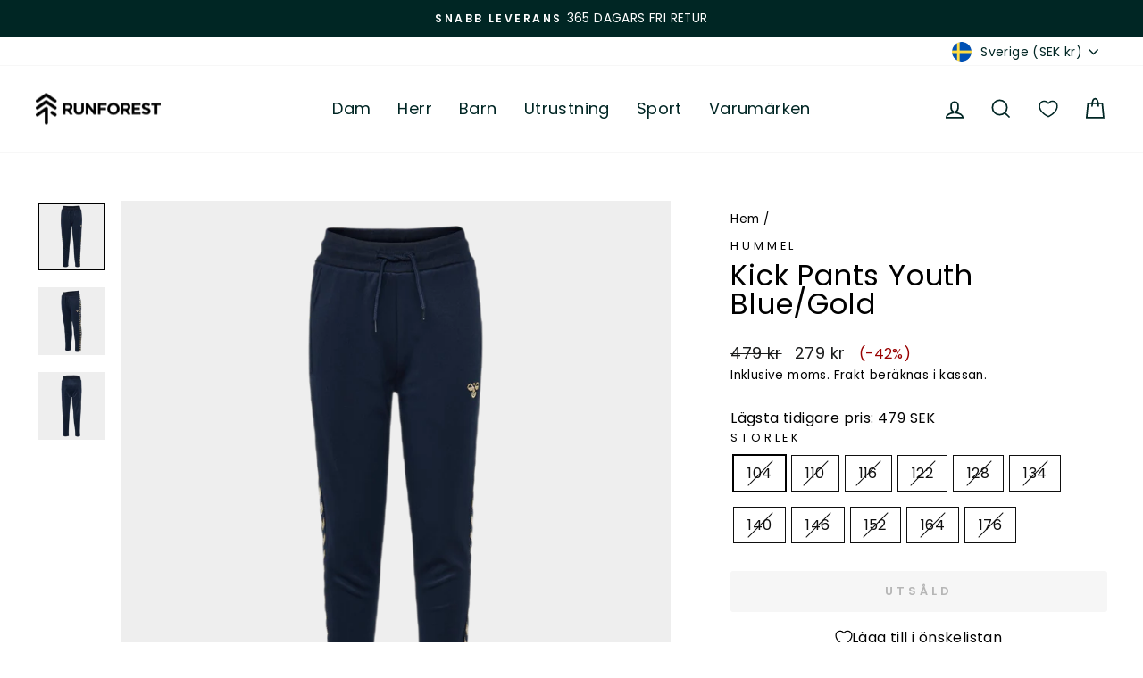

--- FILE ---
content_type: text/css
request_url: https://www.runforest.com/cdn/shop/t/9/assets/wishlist-king-custom.css?v=70804741491496556761681416753
body_size: -22
content:
wishlist-link .wk-button{--icon-size: 20px;--icon-stroke: var(--colorNavText);--icon-stroke-width: 1.5px;--badge-size: 15px;display:inline-flex;padding:7.5px 12px;vertical-align:middle}.is-light wishlist-link .wk-button{--icon-stroke: white}@media only screen and (max-width: 959px){wishlist-link .wk-button{padding:7.5px 2px}wishlist-link .wk-pill{left:10px}}wishlist-link .wk-pill{background:var(--colorCartDot);border:2px solid var(--colorBody)}wishlist-button .wk-floating{z-index:1}wishlist-button .wk-button,wishlist-button .wk-floating .wk-button{--icon-size: 18px;--icon-stroke: black}wishlist-page .wk-page{padding-top:40px;padding-bottom:40px}@media only screen and (min-width: 769px){wishlist-page .wk-page{padding-top:75px;padding-bottom:75px}}wishlist-product-card .wk-image{aspect-ratio:1 / 1}wishlist-product-card .wk-submit-button{font-size:max(calc(var(--typeBaseSize) - 4px),13px);font-weight:700;text-transform:uppercase;letter-spacing:.3em;border:1px solid transparent;background:var(--colorBtnPrimary);color:var(--colorBtnPrimaryText);border-radius:var(--buttonRadius);transition:background .2s ease 0s}wishlist-product-card .wk-submit-button:not(:disabled):hover{background:var(--colorBtnPrimaryLight);transition-delay:.25s}wishlist-product-card wk-option-select.wk-single-option{display:block}wishlist-page .wk-grid{--columns: 1}@media (min-width: 400px){wishlist-page .wk-grid{--columns: 2}}@media (min-width: 700px){wishlist-page .wk-grid{--columns: 3}}@media (min-width: 900px){wishlist-page .wk-grid{--columns: 4}}wishlist-buy-all{display:none}
/*# sourceMappingURL=/cdn/shop/t/9/assets/wishlist-king-custom.css.map?v=70804741491496556761681416753 */


--- FILE ---
content_type: text/javascript
request_url: https://www.runforest.com/cdn/shop/t/9/assets/size-chart-data.js?v=75333581414076792331681415896
body_size: 3186
content:
AVADA_SC.campaigns=[{id:"sOFAx6VzlXv10i6q1g9Q",countries_all:!0,contentConfigs:[{position:0,value:'<p><br></p><p><img src="https://firebasestorage.googleapis.com/v0/b/avada-size-chart.appspot.com/o/charts_content%2F8lCakg9U4jGm6kxgzxoP%2F1681197547415-crocs_sizeguide.jpg?alt=media&amp;token=c5567f4d-2123-4d2b-8434-b3fd1a53734a" alt="Uploaded Image"></p>',selected:!1,chosen:!1}],collectionPageInlinePosition:"after",countries:[],showOnAllCollectionsPages:"SHOW_ALL",showOnHomePage:!1,priority:"0",click:0,homePageInlinePosition:"after",displayType:"AUTOMATED",showOnCollectionPage:!1,productIds:[],collectionPagePosition:"",collectionIds:[],smartSelector:!1,name:"Crocs Footwear",shopDomain:"runforest-com.myshopify.com",position:"",shopId:"8lCakg9U4jGm6kxgzxoP",inlinePosition:"after",conditions:{type:"ALL",conditions:[{type:"VENDOR",operation:"EQUALS",value:"Crocs"}]},homePagePosition:"",status:!0,createdAt:{_seconds:1681197579,_nanoseconds:59e6}},{id:"oX7WuFNJFCWHTE0uErYj",countries_all:!0,contentConfigs:[{position:0,value:'<p><img src="https://firebasestorage.googleapis.com/v0/b/avada-size-chart.appspot.com/o/charts_content%2F8lCakg9U4jGm6kxgzxoP%2F1676645392289-GASP_Size_guide.jpg?alt=media&amp;token=ef622dc1-d8d6-41f9-8e78-f94f36c501d7" alt="Uploaded Image"></p>',selected:!1,chosen:!1}],collectionPageInlinePosition:"after",countries:[],showOnAllCollectionsPages:"SHOW_ALL",showOnHomePage:!1,priority:"0",homePageInlinePosition:"after",displayType:"AUTOMATED",showOnCollectionPage:!1,productIds:[],collectionPagePosition:"",collectionIds:[],smartSelector:!1,name:"GASP Apparel",shopDomain:"runforest-com.myshopify.com",shopId:"8lCakg9U4jGm6kxgzxoP",position:"",inlinePosition:"after",conditions:{type:"ALL",conditions:[{type:"COLLECTION",value:"GASP",operation:"EQUALS"},{type:"TAG",value:"product_type-apparels",operation:"EQUALS"}]},homePagePosition:"",status:!0,createdAt:{_seconds:1676645410,_nanoseconds:742e6},click:60},{id:"kY6Sp8nFmRMhTXCwlASX",countries_all:!0,contentConfigs:[{position:0,value:'<p>Women\'s Footwear</p><p><img src="https://firebasestorage.googleapis.com/v0/b/avada-size-chart.appspot.com/o/charts_content%2F8lCakg9U4jGm6kxgzxoP%2F1676645231624-Screenshot%202023-02-17%203.46.58%20PM.png?alt=media&amp;token=7d59c57b-ed4a-43a7-a6d6-8790087c0cf2" alt="Uploaded Image"></p><p>Men\'s Footwear</p><p><br></p><p><img src="https://firebasestorage.googleapis.com/v0/b/avada-size-chart.appspot.com/o/charts_content%2F8lCakg9U4jGm6kxgzxoP%2F1676645187382-Screenshot%202023-02-17%203.46.15%20PM.png?alt=media&amp;token=5ee11cc4-28c6-4c7f-b5de-0308da938166" alt="Uploaded Image"></p>',selected:!1,chosen:!1},{position:1,value:""}],collectionPageInlinePosition:"after",countries:[],showOnAllCollectionsPages:"SHOW_ALL",showOnHomePage:!1,priority:"0",homePageInlinePosition:"after",displayType:"AUTOMATED",showOnCollectionPage:!1,productIds:[],collectionPagePosition:"",collectionIds:[],smartSelector:!1,name:"Under Armour Footwear",shopDomain:"runforest-com.myshopify.com",position:"",shopId:"8lCakg9U4jGm6kxgzxoP",inlinePosition:"after",conditions:{conditions:[{type:"COLLECTION",operation:"EQUALS",value:"Under Armour"},{type:"TAG",operation:"EQUALS",value:"product_type-shoes"}],type:"ALL"},homePagePosition:"",status:!0,createdAt:{_seconds:1676645251,_nanoseconds:692e6},click:20},{id:"iDpCuGtJGAGA9cp7te1J",countries_all:!0,contentConfigs:[{position:0,value:'<p>Women\'s Tops</p><p><img src="https://firebasestorage.googleapis.com/v0/b/avada-size-chart.appspot.com/o/charts_content%2F8lCakg9U4jGm6kxgzxoP%2F1676644828574-Screenshot%202023-02-17%203.40.15%20PM.png?alt=media&amp;token=03de4494-95fa-4f9d-8bee-5e356aa150a3" alt="Uploaded Image"></p><p>Women\'s Bottoms</p><p><img src="https://firebasestorage.googleapis.com/v0/b/avada-size-chart.appspot.com/o/charts_content%2F8lCakg9U4jGm6kxgzxoP%2F1676644864298-Screenshot%202023-02-17%203.40.46%20PM.png?alt=media&amp;token=6ef20111-d006-4819-91bf-70762cacd2a1" alt="Uploaded Image"></p><p>Women\'s Bras</p><p><img src="https://firebasestorage.googleapis.com/v0/b/avada-size-chart.appspot.com/o/charts_content%2F8lCakg9U4jGm6kxgzxoP%2F1676644913686-Screenshot%202023-02-17%203.41.25%20PM.png?alt=media&amp;token=3813c77f-d75c-4c5a-b4bf-1f30fee02c6c" alt="Uploaded Image"></p><p><br></p><p>Men\'s Tops</p><p><img src="https://firebasestorage.googleapis.com/v0/b/avada-size-chart.appspot.com/o/charts_content%2F8lCakg9U4jGm6kxgzxoP%2F1676645010976-Screenshot%202023-02-17%203.43.20%20PM.png?alt=media&amp;token=3621aebb-b91f-4e9e-a199-32b460da866b" alt="Uploaded Image"></p><p>Men\'s Bottoms</p><p><img src="https://firebasestorage.googleapis.com/v0/b/avada-size-chart.appspot.com/o/charts_content%2F8lCakg9U4jGm6kxgzxoP%2F1676645047632-Screenshot%202023-02-17%203.43.58%20PM.png?alt=media&amp;token=ddfdff96-b00d-4853-810d-927e76bb33b1" alt="Uploaded Image"></p>',selected:!1,chosen:!1},{position:1,value:""}],collectionPageInlinePosition:"after",countries:[],showOnAllCollectionsPages:"SHOW_ALL",showOnHomePage:!1,priority:"0",homePageInlinePosition:"after",displayType:"AUTOMATED",showOnCollectionPage:!1,productIds:[],collectionPagePosition:"",collectionIds:[],smartSelector:!1,name:"Under Armour Apparel",shopDomain:"runforest-com.myshopify.com",position:"",shopId:"8lCakg9U4jGm6kxgzxoP",conditions:{conditions:[{type:"COLLECTION",value:"Under Armour",operation:"EQUALS"},{type:"TAG",value:"product_type-apparels",operation:"EQUALS"}],type:"ALL"},inlinePosition:"after",homePagePosition:"",status:!0,createdAt:{_seconds:1676645091,_nanoseconds:764e6},click:140},{id:"fNqt9Nt9TbHoFFifulQF",countries_all:!0,collectionPageInlinePosition:"after",countries:[],showOnAllCollectionsPages:"SHOW_ALL",showOnHomePage:!1,homePageInlinePosition:"after",showOnCollectionPage:!1,displayType:"AUTOMATED",productIds:[],collectionPagePosition:"",collectionIds:[],smartSelector:!1,name:"Hagl\xF6fs Apparel",shopDomain:"runforest-com.myshopify.com",position:"",shopId:"8lCakg9U4jGm6kxgzxoP",inlinePosition:"after",homePagePosition:"",status:!0,createdAt:{_seconds:1676644352,_nanoseconds:263e6},priority:0,conditions:{type:"ALL",conditions:[{type:"COLLECTION",value:"Hagl\xF6fs",operation:"EQUALS"},{type:"TAG",value:"product_type-apparels",operation:"EQUALS"}]},contentConfigs:[{position:0,value:'<p>Size Guide Men</p><p><img src="https://firebasestorage.googleapis.com/v0/b/avada-size-chart.appspot.com/o/charts_content%2F8lCakg9U4jGm6kxgzxoP%2F1676644186528-Screenshot%202023-02-17%203.29.01%20PM.png?alt=media&amp;token=7e92a88e-b2fd-4f2b-9f57-c65a90e7194c" alt="Uploaded Image"></p><p><br></p><p>Size Guide Men Numeric</p><p><img src="https://firebasestorage.googleapis.com/v0/b/avada-size-chart.appspot.com/o/charts_content%2F8lCakg9U4jGm6kxgzxoP%2F1676644226825-Screenshot%202023-02-17%203.30.04%20PM.png?alt=media&amp;token=1a16ed03-279f-47ea-8c2c-168edde7f0d3" alt="Uploaded Image"></p><p>Size Guide Women</p><p><img src="https://firebasestorage.googleapis.com/v0/b/avada-size-chart.appspot.com/o/charts_content%2F8lCakg9U4jGm6kxgzxoP%2F1676644272960-Screenshot%202023-02-17%203.30.59%20PM.png?alt=media&amp;token=6169b0d9-70ba-41e2-b0e8-7dbf9e558e54" alt="Uploaded Image"></p><p>Size Guide Women Numeric</p><p><img src="https://firebasestorage.googleapis.com/v0/b/avada-size-chart.appspot.com/o/charts_content%2F8lCakg9U4jGm6kxgzxoP%2F1676644305012-Screenshot%202023-02-17%203.31.38%20PM.png?alt=media&amp;token=759a2a6f-8e6a-46d5-8692-b80341e31d43" alt="Uploaded Image"></p><p>Size Guide Kids</p><p><img src="https://firebasestorage.googleapis.com/v0/b/avada-size-chart.appspot.com/o/charts_content%2F8lCakg9U4jGm6kxgzxoP%2F1676644340230-Screenshot%202023-02-17%203.32.10%20PM.png?alt=media&amp;token=cfe8eb2d-9ca6-4c9f-a413-41cac4958d97" alt="Uploaded Image"></p>',selected:!1,chosen:!1},{position:1,value:"<p><br></p>",selected:!1,chosen:!1},{position:2,value:""}],click:66},{id:"7UhfFolBgBjDs7PcD7kA",countries_all:!0,contentConfigs:[{position:0,value:'<p>Shoe Size Guide - Men</p><p><img src="https://firebasestorage.googleapis.com/v0/b/avada-size-chart.appspot.com/o/charts_content%2F8lCakg9U4jGm6kxgzxoP%2F1676644049851-Screenshot%202023-02-17%203.25.25%20PM.png?alt=media&amp;token=76d43383-c2cc-4cb7-a6f6-7f7d209146bf" alt="Uploaded Image"></p><p><br></p><p>Shoe Size Guide - Women</p><p><img src="https://firebasestorage.googleapis.com/v0/b/avada-size-chart.appspot.com/o/charts_content%2F8lCakg9U4jGm6kxgzxoP%2F1676644089370-Screenshot%202023-02-17%203.27.49%20PM.png?alt=media&amp;token=8edea522-9a18-4a7e-b980-7234374fe01a" alt="Uploaded Image"></p>'},{position:1,value:""}],collectionPageInlinePosition:"after",countries:[],showOnHomePage:!1,showOnAllCollectionsPages:"SHOW_ALL",priority:"0",homePageInlinePosition:"after",showOnCollectionPage:!1,displayType:"AUTOMATED",productIds:[],collectionPagePosition:"",collectionIds:[],smartSelector:!1,name:"Hagl\xF6fs Footwear",shopDomain:"runforest-com.myshopify.com",position:"",shopId:"8lCakg9U4jGm6kxgzxoP",inlinePosition:"after",conditions:{type:"ALL",conditions:[{type:"COLLECTION",value:"Hagl\xF6fs",operation:"EQUALS"},{type:"TAG",operation:"EQUALS",value:"product_type-shoes"}]},homePagePosition:"",status:!0,createdAt:{_seconds:1676644109,_nanoseconds:685e6},click:54},{id:"uq7Sz3qOBUsfAN2FLn5b",countries_all:!0,contentConfigs:[{position:0,value:'<p>Unisex Size Guide</p><p><img src="https://firebasestorage.googleapis.com/v0/b/avada-size-chart.appspot.com/o/charts_content%2F8lCakg9U4jGm6kxgzxoP%2F1676643570284-Screenshot%202023-02-17%203.19.11%20PM.png?alt=media&amp;token=c0cd7802-adf7-4d12-a671-4989fa71918e" alt="Uploaded Image"></p><p>Women\'s Size Guide</p><p><br></p><p><img src="https://firebasestorage.googleapis.com/v0/b/avada-size-chart.appspot.com/o/charts_content%2F8lCakg9U4jGm6kxgzxoP%2F1676643620352-Screenshot%202023-02-17%203.20.12%20PM.png?alt=media&amp;token=99a4fc4d-8781-40af-a4de-48e2aa3e2b8f" alt="Uploaded Image"></p><p><br></p><p>Children\'s Shoe Size Guide</p><p><br></p><p><img src="https://firebasestorage.googleapis.com/v0/b/avada-size-chart.appspot.com/o/charts_content%2F8lCakg9U4jGm6kxgzxoP%2F1676643504248-Screenshot%202023-02-17%203.18.05%20PM.png?alt=media&amp;token=f3bf03a5-2bdc-48c7-bbf4-d3daf4631cc4" alt="Uploaded Image"></p>'}],collectionPageInlinePosition:"after",countries:[],showOnAllCollectionsPages:"SHOW_ALL",showOnHomePage:!1,priority:"0",homePageInlinePosition:"after",displayType:"AUTOMATED",showOnCollectionPage:!1,productIds:[],collectionPagePosition:"",collectionIds:[],smartSelector:!1,name:"Tretorn Footwear",shopDomain:"runforest-com.myshopify.com",shopId:"8lCakg9U4jGm6kxgzxoP",position:"",conditions:{conditions:[{type:"COLLECTION",value:"Tretorn",operation:"EQUALS"},{type:"TAG",value:"Product_type-shoes",operation:"EQUALS"}],type:"ALL"},inlinePosition:"after",homePagePosition:"",status:!0,createdAt:{_seconds:1676643661,_nanoseconds:296e6},click:37},{id:"XjNxlIqAMDAYq476Qbtj",countries_all:!0,contentConfigs:[{position:0,value:'<p><img src="https://firebasestorage.googleapis.com/v0/b/avada-size-chart.appspot.com/o/charts_content%2F8lCakg9U4jGm6kxgzxoP%2F1676643220411-main-qimg-c6c717440c1ec43ab123b7c7b3556b96-lq.jpeg?alt=media&amp;token=7aad7ffd-7671-44df-bf7d-f77f6da269b4" alt="Uploaded Image"></p>'}],collectionPageInlinePosition:"after",countries:[],showOnAllCollectionsPages:"SHOW_ALL",showOnHomePage:!1,priority:"0",homePageInlinePosition:"after",showOnCollectionPage:!1,displayType:"AUTOMATED",productIds:[],collectionPagePosition:"",collectionIds:[],smartSelector:!1,name:"Adidas Footwear",shopDomain:"runforest-com.myshopify.com",position:"",shopId:"8lCakg9U4jGm6kxgzxoP",inlinePosition:"after",conditions:{conditions:[{type:"COLLECTION",value:"Adidas",operation:"EQUALS"},{type:"TAG",operation:"EQUALS",value:"product_type-shoes"}],type:"ALL"},homePagePosition:"",status:!0,createdAt:{_seconds:1676643257,_nanoseconds:592e6},click:1588},{id:"3fud43CxjUzyFr8b2HCO",countries_all:!0,collectionPageInlinePosition:"after",countries:[],showOnHomePage:!1,showOnAllCollectionsPages:"SHOW_ALL",homePageInlinePosition:"after",showOnCollectionPage:!1,displayType:"AUTOMATED",productIds:[],collectionPagePosition:"",collectionIds:[],smartSelector:!1,name:"Adidas Apparel",shopDomain:"runforest-com.myshopify.com",position:"",shopId:"8lCakg9U4jGm6kxgzxoP",inlinePosition:"after",conditions:{conditions:[{type:"COLLECTION",value:"Adidas",operation:"EQUALS"},{type:"TAG",operation:"EQUALS",value:"product_type-apparels"}],type:"ALL"},homePagePosition:"",status:!0,createdAt:{_seconds:1676642614,_nanoseconds:512e6},priority:0,contentConfigs:[{position:0,value:'<p>Men\'s Shirts &amp; Tops Sizing</p><p><img src="https://firebasestorage.googleapis.com/v0/b/avada-size-chart.appspot.com/o/charts_content%2FctCEiQbjQAGfrZfJkFjg%2F1675863908836-Screenshot%202023-02-08%202.44.33%20PM.png?alt=media&amp;token=2520ded0-7f1e-442d-87a5-db3edb427251" alt="Uploaded Image">Men\'s Bottoms Sizing<img src="https://firebasestorage.googleapis.com/v0/b/avada-size-chart.appspot.com/o/charts_content%2FctCEiQbjQAGfrZfJkFjg%2F1675864203988-Screenshot%202023-02-08%202.49.56%20PM.png?alt=media&amp;token=2ec2972a-9e13-4d13-be7c-0546e0730be3" alt="Uploaded Image"></p><p>Women\'s Tops Sizing</p><p><img src="https://firebasestorage.googleapis.com/v0/b/avada-size-chart.appspot.com/o/charts_content%2FctCEiQbjQAGfrZfJkFjg%2F1675864036919-Screenshot%202023-02-08%202.47.08%20PM.png?alt=media&amp;token=b7f6f241-501e-4209-bc34-a44b41f83575" alt="Uploaded Image"></p><p>Women\'s Bottoms Sizing</p><p><img src="https://firebasestorage.googleapis.com/v0/b/avada-size-chart.appspot.com/o/charts_content%2FctCEiQbjQAGfrZfJkFjg%2F1675864083979-Screenshot%202023-02-08%202.47.52%20PM.png?alt=media&amp;token=b4c7d3b5-3ebb-4655-848f-bb276c50d0f3" alt="Uploaded Image"></p><p>Women\'s Bra Size Guidance<img src="https://firebasestorage.googleapis.com/v0/b/avada-size-chart.appspot.com/o/charts_content%2FctCEiQbjQAGfrZfJkFjg%2F1675864155870-Screenshot%202023-02-08%202.48.43%20PM.png?alt=media&amp;token=2bbffd6f-13ea-43ed-89cb-87822f3116a7" alt="Uploaded Image"></p><p>Youth &amp; Teens<img src="https://firebasestorage.googleapis.com/v0/b/avada-size-chart.appspot.com/o/charts_content%2FctCEiQbjQAGfrZfJkFjg%2F1675956529865-Screenshot%202023-02-09%204.28.40%20PM.png?alt=media&amp;token=f8e38574-e7a6-4e8f-bf9d-82111012c738" alt="Uploaded Image"></p><p>Children<img src="https://firebasestorage.googleapis.com/v0/b/avada-size-chart.appspot.com/o/charts_content%2FctCEiQbjQAGfrZfJkFjg%2F1675956574583-Screenshot%202023-02-09%204.29.26%20PM.png?alt=media&amp;token=99504b6e-4d18-408c-b800-684136938e49" alt="Uploaded Image"></p><p><br></p>',selected:!1,chosen:!1}],click:191},{id:"ts3X2brshrqp4CdNxVf8",countries_all:!0,contentConfigs:[{position:0,value:'<p><img src="https://firebasestorage.googleapis.com/v0/b/avada-size-chart.appspot.com/o/charts_content%2F8lCakg9U4jGm6kxgzxoP%2F1676641890965-Screenshot%202023-02-17%202.43.09%20PM.png?alt=media&amp;token=58db2a10-2f41-497d-922d-09294b8626d1" alt="Uploaded Image"></p><p><img src="https://firebasestorage.googleapis.com/v0/b/avada-size-chart.appspot.com/o/charts_content%2F8lCakg9U4jGm6kxgzxoP%2F1676641899100-Screenshot%202023-02-17%202.44.45%20PM.png?alt=media&amp;token=dc50c1d8-8d5e-4615-adc4-3a79e480f2be" alt="Uploaded Image"></p><p><img src="https://firebasestorage.googleapis.com/v0/b/avada-size-chart.appspot.com/o/charts_content%2F8lCakg9U4jGm6kxgzxoP%2F1676641904943-Screenshot%202023-02-17%202.45.48%20PM.png?alt=media&amp;token=73a6d3c9-c46d-468e-9191-1523e39cacb4" alt="Uploaded Image"></p><p><img src="https://firebasestorage.googleapis.com/v0/b/avada-size-chart.appspot.com/o/charts_content%2F8lCakg9U4jGm6kxgzxoP%2F1676641910681-Screenshot%202023-02-17%202.49.28%20PM.png?alt=media&amp;token=612ede92-5944-4eda-971d-46f421b563f8" alt="Uploaded Image"></p><img src="https://firebasestorage.googleapis.com/v0/b/avada-size-chart.appspot.com/o/charts_content%2F8lCakg9U4jGm6kxgzxoP%2F1676641959834-Screenshot%202023-02-17%202.52.29%20PM.png?alt=media&amp;token=931f6089-d3d8-4b12-8056-f78c9a224ea3" alt="Uploaded Image">',selected:!1,chosen:!1},{position:1,value:""}],collectionPageInlinePosition:"after",countries:[],showOnHomePage:!1,showOnAllCollectionsPages:"SHOW_ALL",priority:"0",homePageInlinePosition:"after",showOnCollectionPage:!1,displayType:"AUTOMATED",productIds:[],collectionPagePosition:"",collectionIds:[],smartSelector:!1,name:"Helly Hansen Apparel",shopDomain:"runforest-com.myshopify.com",position:"",shopId:"8lCakg9U4jGm6kxgzxoP",conditions:{type:"ALL",conditions:[{type:"TAG",value:"product_type-apparels",operation:"EQUALS"},{type:"COLLECTION",value:"Helly Hansen",operation:"EQUALS"}]},inlinePosition:"after",homePagePosition:"",status:!0,createdAt:{_seconds:1676641978,_nanoseconds:565e6},click:14},{id:"ASeN71On1K2gIpMMRUMb",countries_all:!0,contentConfigs:[{position:0,value:'<p><img src="https://firebasestorage.googleapis.com/v0/b/avada-size-chart.appspot.com/o/charts_content%2F8lCakg9U4jGm6kxgzxoP%2F1676640142525-Screenshot%202023-02-17%202.22.13%20PM.png?alt=media&amp;token=ab4320b4-159e-4305-b011-7647b16414d1" alt="Uploaded Image"><img src="https://firebasestorage.googleapis.com/v0/b/avada-size-chart.appspot.com/o/charts_content%2F8lCakg9U4jGm6kxgzxoP%2F1676640107484-Screenshot%202023-02-17%202.21.37%20PM.png?alt=media&amp;token=bc360b24-1e9e-472f-8689-347c9d2a5d36" alt="Uploaded Image"><img src="https://firebasestorage.googleapis.com/v0/b/avada-size-chart.appspot.com/o/charts_content%2F8lCakg9U4jGm6kxgzxoP%2F1676640049151-Screenshot%202023-02-17%202.20.38%20PM.png?alt=media&amp;token=747418dc-2eb3-45e1-9fc6-641b425ffa1e" alt="Uploaded Image"></p>'}],collectionPageInlinePosition:"after",countries:[],showOnHomePage:!1,showOnAllCollectionsPages:"SHOW_ALL",priority:"0",homePageInlinePosition:"after",showOnCollectionPage:!1,displayType:"AUTOMATED",productIds:[],collectionPagePosition:"",collectionIds:[],smartSelector:!1,name:"8848 Altitude Apparel",shopDomain:"runforest-com.myshopify.com",position:"",shopId:"8lCakg9U4jGm6kxgzxoP",conditions:{type:"ALL",conditions:[{type:"COLLECTION",operation:"EQUALS",value:"8848 Altitude"},{type:"TAG",value:"product_type-apparels",operation:"EQUALS"}]},inlinePosition:"after",homePagePosition:"",status:!0,createdAt:{_seconds:1676640198,_nanoseconds:279e6},click:42},{id:"kgtOHTkREiJxbKhlbK7R",countries_all:!0,contentConfigs:[{position:0,value:'<p><br></p><img src="https://firebasestorage.googleapis.com/v0/b/avada-size-chart.appspot.com/o/charts_content%2F8lCakg9U4jGm6kxgzxoP%2F1676638837954-asics-size-guide.jpg.crdownload?alt=media&amp;token=e9a0a085-a9e3-4e8b-a868-1c631f06430c" alt="Uploaded Image">'},{position:1,value:""}],collectionPageInlinePosition:"after",countries:[],showOnAllCollectionsPages:"SHOW_ALL",showOnHomePage:!1,priority:"0",homePageInlinePosition:"after",showOnCollectionPage:!1,displayType:"AUTOMATED",productIds:[],collectionPagePosition:"",collectionIds:[],smartSelector:!1,name:"Asics Footwear",shopDomain:"runforest-com.myshopify.com",shopId:"8lCakg9U4jGm6kxgzxoP",position:"",conditions:{type:"ALL",conditions:[{type:"COLLECTION",value:"Asics",operation:"EQUALS"},{type:"TAG",operation:"EQUALS",value:"product_type-shoes"}]},inlinePosition:"after",homePagePosition:"",status:!0,createdAt:{_seconds:1676638850,_nanoseconds:147e6},click:23},{id:"Qi7u7tKO3fXb6AZom00X",countries_all:!0,contentConfigs:[{position:0,value:'<p><img src="https://firebasestorage.googleapis.com/v0/b/avada-size-chart.appspot.com/o/charts_content%2F8lCakg9U4jGm6kxgzxoP%2F1676638247088-Screenshot%202023-02-17%201.50.03%20PM.png?alt=media&amp;token=4c7a121d-2569-475d-b111-05a3571f9c39" alt="Uploaded Image"></p>'},{position:1,value:""}],collectionPageInlinePosition:"after",countries:[],showOnHomePage:!1,showOnAllCollectionsPages:"SHOW_ALL",priority:"0",homePageInlinePosition:"after",displayType:"AUTOMATED",showOnCollectionPage:!1,productIds:[],collectionPagePosition:"",collectionIds:[],smartSelector:!1,name:"Hoka One One Footwear",shopDomain:"runforest-com.myshopify.com",position:"",shopId:"8lCakg9U4jGm6kxgzxoP",inlinePosition:"after",conditions:{conditions:[{type:"COLLECTION",operation:"EQUALS",value:"Hoka One One"}],type:"ALL"},homePagePosition:"",status:!0,createdAt:{_seconds:1676638277,_nanoseconds:531e6},click:305},{id:"xOh2SNTQTdUnlO4PC5gr",countries_all:!0,collectionPageInlinePosition:"after",countries:[],showOnAllCollectionsPages:"SHOW_ALL",showOnHomePage:!1,homePageInlinePosition:"after",displayType:"AUTOMATED",showOnCollectionPage:!1,productIds:[],collectionPagePosition:"",collectionIds:[],smartSelector:!1,name:"Hestra Gloves",shopDomain:"runforest-com.myshopify.com",shopId:"8lCakg9U4jGm6kxgzxoP",position:"",conditions:{conditions:[{type:"COLLECTION",operation:"EQUALS",value:"Hestra"}],type:"ALL"},inlinePosition:"after",homePagePosition:"",status:!0,createdAt:{_seconds:1676636689,_nanoseconds:717e6},contentConfigs:[{position:0,value:'<p><br></p><img src="https://firebasestorage.googleapis.com/v0/b/avada-size-chart.appspot.com/o/charts_content%2F8lCakg9U4jGm6kxgzxoP%2F1676638661745-Screenshot%202023-02-17%201.57.26%20PM.png?alt=media&amp;token=0921959a-5703-446b-afe9-004c3892819e" alt="Uploaded Image">',selected:!1,chosen:!1}],priority:0,click:83},{id:"K8OShJsYxyqbDriMXCo1",countries_all:!0,contentConfigs:[{position:0,value:'<p><img src="https://firebasestorage.googleapis.com/v0/b/avada-size-chart.appspot.com/o/charts_content%2F8lCakg9U4jGm6kxgzxoP%2F1676635504871-Ecco%20size%20chart.webp?alt=media&amp;token=9f5a5a1d-73f3-4058-a7b1-418957cf4acf" alt="Uploaded Image"></p>'}],collectionPageInlinePosition:"after",countries:[],showOnAllCollectionsPages:"SHOW_ALL",showOnHomePage:!1,priority:"0",homePageInlinePosition:"after",displayType:"AUTOMATED",showOnCollectionPage:!1,productIds:[],collectionPagePosition:"",collectionIds:[],smartSelector:!1,name:"Ecco Footwear",shopDomain:"runforest-com.myshopify.com",shopId:"8lCakg9U4jGm6kxgzxoP",position:"",conditions:{conditions:[{type:"COLLECTION",value:"Ecco",operation:"EQUALS"},{type:"TAG",value:"product_type-shoes",operation:"EQUALS"}],type:"ALL"},inlinePosition:"after",homePagePosition:"",status:!0,createdAt:{_seconds:1676635554,_nanoseconds:811e6},click:67},{id:"Z122pwzhKepak82acwJq",countries_all:!0,collectionPageInlinePosition:"after",countries:[],showOnHomePage:!1,showOnAllCollectionsPages:"SHOW_ALL",homePageInlinePosition:"after",showOnCollectionPage:!1,displayType:"AUTOMATED",productIds:[],collectionPagePosition:"",collectionIds:[],smartSelector:!1,name:"Peak Performance Apparel",shopDomain:"runforest-com.myshopify.com",position:"",shopId:"8lCakg9U4jGm6kxgzxoP",inlinePosition:"after",homePagePosition:"",status:!0,createdAt:{_seconds:1676627323,_nanoseconds:311e6},contentConfigs:[{position:0,value:'<p>Womens\' Size Guide</p><p><img src="https://firebasestorage.googleapis.com/v0/b/avada-size-chart.appspot.com/o/charts_content%2F8lCakg9U4jGm6kxgzxoP%2F1676626988370-Screenshot%202023-02-17%2010.40.30%20AM.png?alt=media&amp;token=c96d51fa-82fd-48a2-b631-b4af98b698d1" alt="Uploaded Image"></p><p>Mens\' Size Guide</p><p><img src="https://firebasestorage.googleapis.com/v0/b/avada-size-chart.appspot.com/o/charts_content%2F8lCakg9U4jGm6kxgzxoP%2F1676627171808-Screenshot%202023-02-17%2010.45.57%20AM.png?alt=media&amp;token=f712f0ed-33b2-4b7f-b046-bdc2ce6a596c" alt="Uploaded Image"></p><p>Childrens\' Size Guide</p><p><img src="https://firebasestorage.googleapis.com/v0/b/avada-size-chart.appspot.com/o/charts_content%2F8lCakg9U4jGm6kxgzxoP%2F1676627302853-Screenshot%202023-02-17%2010.47.59%20AM.png?alt=media&amp;token=3b52c1e5-0722-4802-a57a-b47da6243e47" alt="Uploaded Image"></p>',selected:!1,chosen:!1}],priority:0,conditions:{conditions:[{type:"COLLECTION",operation:"EQUALS",value:"Peak Performance"},{type:"TAG",operation:"EQUALS",value:"product_type-apparels"}],type:"ALL"},click:90},{id:"oR6eSe8J3lIstMdQ0vc2",countries_all:!0,collectionPageInlinePosition:"after",countries:[],showOnHomePage:!1,showOnAllCollectionsPages:"SHOW_ALL",homePageInlinePosition:"after",showOnCollectionPage:!1,displayType:"AUTOMATED",productIds:[],collectionPagePosition:"",collectionIds:[],smartSelector:!1,shopDomain:"runforest-com.myshopify.com",position:"",shopId:"8lCakg9U4jGm6kxgzxoP",inlinePosition:"after",conditions:{conditions:[{type:"COLLECTION",operation:"EQUALS",value:"Didriksons"},{type:"TAG",operation:"EQUALS",value:"product_type-apparels"}],type:"ALL"},homePagePosition:"",status:!0,createdAt:{_seconds:1676625599,_nanoseconds:794e6},name:"Didriksons Apparel",priority:0,contentConfigs:[{position:0,value:'<p><img src="https://firebasestorage.googleapis.com/v0/b/avada-size-chart.appspot.com/o/charts_content%2F8lCakg9U4jGm6kxgzxoP%2F1676639961683-Screenshot%202023-02-17%202.15.04%20PM.png?alt=media&amp;token=659a8e9b-60b8-462a-adad-bd590f148a9c" alt="Uploaded Image"></p><p><img src="https://firebasestorage.googleapis.com/v0/b/avada-size-chart.appspot.com/o/charts_content%2F8lCakg9U4jGm6kxgzxoP%2F1676639969161-Screenshot%202023-02-17%202.16.33%20PM.png?alt=media&amp;token=f8337415-fd75-4c5a-9166-71b58c4a51cd" alt="Uploaded Image"></p>'}],click:139},{id:"23R9hssPmKGspDJy0Vlw",countries_all:!0,collectionPageInlinePosition:"after",countries:[],showOnHomePage:!1,showOnAllCollectionsPages:"SHOW_ALL",homePageInlinePosition:"after",showOnCollectionPage:!1,displayType:"AUTOMATED",productIds:[],collectionPagePosition:"",collectionIds:[],smartSelector:!1,name:"Salomon Footwear",shopDomain:"runforest-com.myshopify.com",position:"",shopId:"8lCakg9U4jGm6kxgzxoP",inlinePosition:"after",homePagePosition:"",status:!0,createdAt:{_seconds:1676624763,_nanoseconds:828e6},contentConfigs:[{position:0,value:'<p>Salomon Men\'s Footwear</p><p><br></p><p><img src="https://firebasestorage.googleapis.com/v0/b/avada-size-chart.appspot.com/o/charts_content%2F8lCakg9U4jGm6kxgzxoP%2F1676624564021-Screenshot%202023-02-17%2010.01.36%20AM.png?alt=media&amp;token=dec282b1-dd18-44f2-8ae6-6389ba166031" alt="Uploaded Image"></p><p><img src="https://firebasestorage.googleapis.com/v0/b/avada-size-chart.appspot.com/o/charts_content%2F8lCakg9U4jGm6kxgzxoP%2F1676624570392-Screenshot%202023-02-17%2010.02.20%20AM.png?alt=media&amp;token=91d0cf4a-d51e-46d4-854e-953d865acaed" alt="Uploaded Image"></p><p><br></p><p>Womens\' Footwear</p><p><br></p><p><img src="https://firebasestorage.googleapis.com/v0/b/avada-size-chart.appspot.com/o/charts_content%2F8lCakg9U4jGm6kxgzxoP%2F1676624680381-Screenshot%202023-02-17%2010.04.12%20AM.png?alt=media&amp;token=5fa73d24-944e-47c8-8a86-52f096c36a37" alt="Uploaded Image"></p><p><img src="https://firebasestorage.googleapis.com/v0/b/avada-size-chart.appspot.com/o/charts_content%2F8lCakg9U4jGm6kxgzxoP%2F1676624741367-Screenshot%202023-02-17%2010.05.32%20AM.png?alt=media&amp;token=25da777c-5a5a-4025-95ca-d1505b8cd159" alt="Uploaded Image"></p>',selected:!1,chosen:!1},{position:1,value:"",selected:!1,chosen:!1}],priority:0,conditions:{type:"ALL",conditions:[{type:"COLLECTION",operation:"EQUALS",value:"Salomon"},{type:"TAG",operation:"EQUALS",value:"product_type-shoes"}]},click:293},{id:"ELwVokKZ9UVZOnDKrwLm",countries_all:!0,collectionPageInlinePosition:"after",showOnHomePage:!1,showOnAllCollectionsPages:"SHOW_ALL",homePageInlinePosition:"after",showOnCollectionPage:!1,shopDomain:"runforest-com.myshopify.com",shopId:"8lCakg9U4jGm6kxgzxoP",inlinePosition:"after",isWizardCampaign:!0,countries:[],displayType:"AUTOMATED",productIds:[],collectionPagePosition:"",collectionIds:[],smartSelector:!1,isRemoveBranding:!1,position:"",homePagePosition:"",createdAt:{_seconds:1676623260,_nanoseconds:963e6},contentConfigs:[{position:0,value:'<p><img src="https://firebasestorage.googleapis.com/v0/b/avada-size-chart.appspot.com/o/charts_content%2F8lCakg9U4jGm6kxgzxoP%2F1676623175362-Screenshot%202023-02-08%208.32.12%20AM.png?alt=media&amp;token=70d02ac8-01a8-4ddb-a930-1e2105f072cf" alt="Uploaded Image"></p>',selected:!1,chosen:!1}],name:"Timberland Footwear",status:!0,priority:0,conditions:{type:"ALL",conditions:[{type:"COLLECTION",value:"Timberland",operation:"EQUALS"},{type:"TAG",value:"product_type-shoes",operation:"EQUALS"}]},click:57}],AVADA_SC.settings={id:"rdoeQkpTmMDq1hktGgNX",modalShadow:!0,modalLeft:8,buttonHeight:"35",collectionPageInlinePosition:"after",modalTop:18,hideText:!0,buttonRotation:!0,homePageInlinePosition:"after",shopDomain:"runforest-com.myshopify.com",modalHeader:"Size guides",shopId:"8lCakg9U4jGm6kxgzxoP",enableGa:!1,showMobile:!0,modalTextColor:"#232323",buttonBorderRadius:10,modalBgColor:"#FFFFFF",mobilePosition:"top",tableHoverColor:"#bdbdbd",buttonWidth:"80",customCss:"",showAdvanced:!1,modalOverlayColor:"#7b7b7b",linkBgColor:"#FFFFFF",linkText:"Size chart",tableAnimation:!0,buttonPosition:"middle-right",modalHeight:64,modalPosition:"modal-center",collectionPagePosition:"",linkTextColor:"#232323",homePagePosition:"",customIcon:!1,createdAt:{_seconds:1676623052,_nanoseconds:7e6},modalWidth:86,displayType:"inline-link",modalBorderRadius:5,buttonInlinePosition:"custom",linkIcon:"https://cdn1.avada.io/sizechart/002-ruler-1.svg",position:'form[action="/cart/add"] button[name="add"]',inlinePosition:"before"};
//# sourceMappingURL=/cdn/shop/t/9/assets/size-chart-data.js.map?v=75333581414076792331681415896


--- FILE ---
content_type: text/javascript
request_url: https://www.runforest.com/cdn/shop/t/9/assets/wishlist-king.js?v=121940826584267872801697097533
body_size: 73
content:
import{WishlistApp}from"https://cdn.jsdelivr.net/npm/@appmate/wishlist@4.21.1/wishlist-app.js";export const createApp=({settings,config,locale})=>{if(window.WishlistKing)return;const app=new WishlistApp({config,settings,locale,dependencies:["https://cdn.jsdelivr.net/npm/@appmate/wishlist@4.21.1/components/wishlist.css","//www.runforest.com/cdn/shop/t/9/assets/wishlist-king-custom.css?v=70804741491496556761681416753","//www.runforest.com/cdn/shop/t/9/assets/wishlist-king-components.js?v=87093061905685857461681416043"]});return initEvents(app),initComponents(app),app};const initComponents=({theme,routes})=>{theme.watch({selector:".js-drawer-open-cart"},target=>{target.insertBefore(theme.createComponent("wishlist-link",{props:{layout:"icon-only",alignment:"center"}}))}),theme.watch({selector:'.grid-product__link[href*="/products/"]',pageType:["home","product","collection"],skipHidden:!0},target=>{target.insertAfter(theme.createComponent("wishlist-button",{dataset:{productHandle:theme.getProductHandle(target.element.href),variantId:theme.getVariantId(target.element.href)},props:{layout:"icon-only",icon:"wishlist",floating:{reference:target,position:{placement:"top-start",inset:!0},offset:0}}}))}),theme.watch({selector:".product-section:not(.is-modal) .product-single__form",pageType:["product"]},target=>{target.append(theme.createComponent("wishlist-button",{dataset:{productHandle:theme.getProductHandle(document.location.href),variantId:theme.getVariantId(document.location.href)},props:{layout:"icon-and-text",alignment:"center",fullWidth:!0,outline:!1}}))}),theme.watch({selector:".product-section.is-modal[data-product-handle] .product-single__form"},target=>{console.log("Inject quick view button",target.closest("[data-product-handle]").element.dataset),target.append(theme.createComponent("wishlist-button",{dataset:{productHandle:target.closest("[data-product-handle]").element.dataset.productHandle},props:{layout:"icon-and-text",alignment:"center",fullWidth:!0,outline:!1}}))}),theme.watch({selector:"#wishlist-page"},target=>{target.replace(theme.createComponent("wishlist-page",{dataset:{wishlistId:theme.getWishlistId(window.location.pathname)}}))})},initEvents=app=>{app.events.subscribe("wk:wishlist:add-to-cart:success",event=>{window.location.href=app.routes.cartUrl}),app.events.subscribe("wk:wishlist:add-all-to-cart:success",event=>{window.location.href=app.routes.cartUrl}),app.events.subscribe("wk:wishlist:login-required",event=>{["wishlist:private:load"].includes(event.data.action)||(window.location.href=app.routes.accountLoginUrl)})};
//# sourceMappingURL=/cdn/shop/t/9/assets/wishlist-king.js.map?v=121940826584267872801697097533
